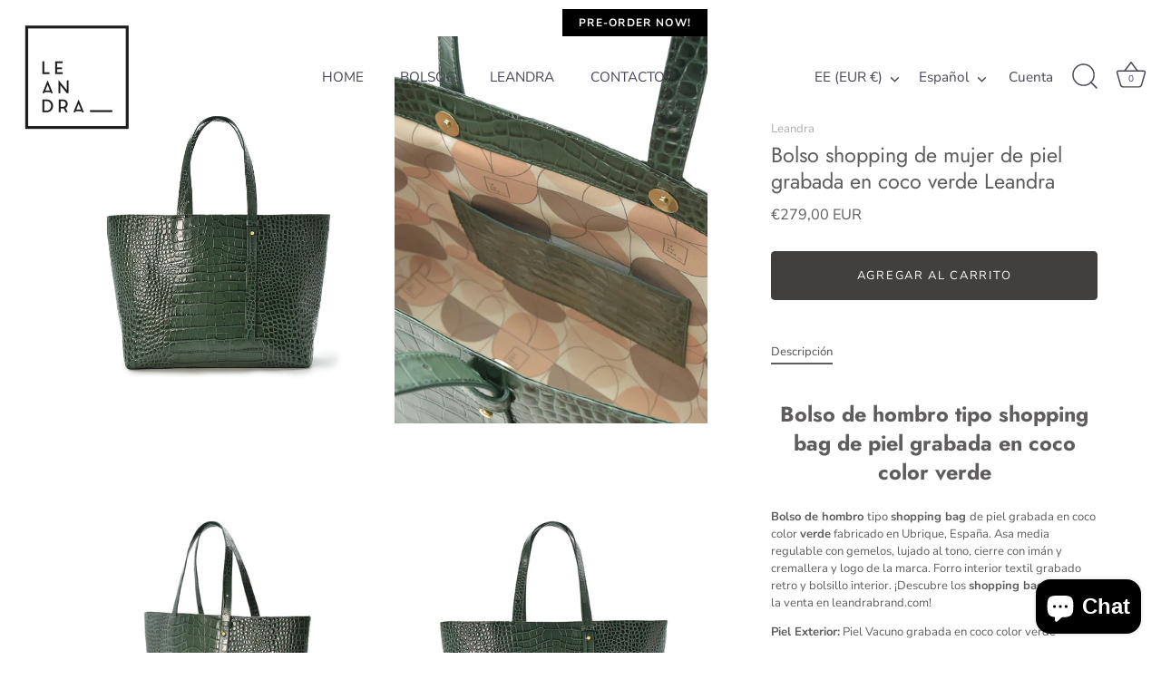

--- FILE ---
content_type: text/javascript; charset=utf-8
request_url: https://www.leandrabrand.com/es-ee/products/bolso-shopping-de-mujer-de-piel-grabada-en-coco-verde-leandra.js
body_size: 2033
content:
{"id":7855359787234,"title":"Bolso shopping de mujer de piel grabada en coco verde Leandra","handle":"bolso-shopping-de-mujer-de-piel-grabada-en-coco-verde-leandra","description":"\u003ch2\u003e\u003cstrong\u003eBolso de hombro tipo shopping bag de piel grabada en coco color verde\u003c\/strong\u003e\u003c\/h2\u003e\n\u003cp\u003e\u003cstrong\u003eBolso de hombro \u003c\/strong\u003etipo \u003cstrong\u003eshopping bag \u003c\/strong\u003ede piel grabada en coco color \u003cstrong\u003everde\u003c\/strong\u003e fabricado en Ubrique, España. Asa media regulable con gemelos, lujado al tono, cierre con imán y cremallera y logo de la marca. Forro interior textil grabado retro y bolsillo interior. ¡Descubre los \u003cstrong\u003eshopping bags\u003c\/strong\u003e de piel a la venta en leandrabrand.com!\u003cbr\u003e\u003c\/p\u003e\n\u003cp\u003e\u003cstrong\u003ePiel Exterior:\u003c\/strong\u003e Piel Vacuno grabada en coco color verde\u003c\/p\u003e\n\u003cp\u003e\u003cstrong\u003eForro Interior Textil:\u003c\/strong\u003e Sarga resinada estampada\u003cbr\u003e\u003c\/p\u003e\n\u003cp\u003e\u003cstrong\u003eBolsillo interior\u003c\/strong\u003e: Piel Vacuno\u003c\/p\u003e\n\u003cp\u003e\u003cstrong\u003eAsas:\u003c\/strong\u003e Piel Vacuno grabada en coco color verde\u003c\/p\u003e\n\u003cp\u003e\u003cstrong\u003eCremallera simétrica pulida e imanes\u003c\/strong\u003e\u003c\/p\u003e\n\u003cp\u003e\u003cstrong\u003eDimensiones:\u003c\/strong\u003e 28 x 49 x 14.5 cm\u003c\/p\u003e\n\u003cp\u003eFabricado en Ubrique\u003c\/p\u003e\n\u003cp\u003e\u003cstrong\u003eMade in Spain \u003c\/strong\u003e\u003c\/p\u003e\n\u003cp\u003eBolsa guardapolvos de algodón incluida en el bolso.\u003c\/p\u003e\n\u003cp\u003e\u003cb\u003eConsejos de uso: \u003c\/b\u003e\u003c\/p\u003e\n\u003cp\u003e- Procura no rayar ni rozar el producto con superficies ásperas. \u003c\/p\u003e\n\u003cp\u003e- Evita las exposiciones prolongadas y directas a fuentes de luz y calor.\u003c\/p\u003e\n\u003cp\u003e- Evita el contacto con sustancias abrasivas, agua, grasa, perfumes o cosméticos.\u003c\/p\u003e\n\u003cp\u003e- Para limpiar tu bolso usa un paño suave y seco y frota con cuidado sin ejercer demasiada presión.\u003c\/p\u003e\n\u003cp\u003e- Si no vas a utilizar tu bolso, guárdalo en una funda de algodón y en un ambiente seco y fresco donde exista ventilación.\u003c\/p\u003e","published_at":"2022-10-26T13:56:51+02:00","created_at":"2022-08-28T11:37:25+02:00","vendor":"Leandra","type":"Bolsos","tags":["accesorio mujer","accesorios","accesorios de piel","bag","bags","bolso","bolso așa mano","bolso coco","bolso con așa larga verde","bolso cómodo","bolso de hombro","bolso de hombro coco","bolso de hombro de piel","bolso de hombro Leandra","bolso de hombro piel","bolso de hombro piel verde","bolso de hombro verde","bolso de mano coco verde","bolso de mano de mujer","bolso de mano de piel","bolso de mano de piel grabada en coco","bolso de mano de piel grabada en coco verde","bolso de mano piel","bolso de mano verde","bolso de mano verde oscuro","bolso de mujer","bolso de mujer de piel","bolso de mujer leandra","bolso de mujer piel","bolso de piel","bolso de piel coco verde","bolso de piel de mujer","bolso de piel grabada en coco","bolso de piel Leandra","bolso de piel mujer","bolso de piel shopper","bolso de piel verde","bolso de piel verde mujer","bolso día a día","bolso grande","Bolso grande de piel","bolso hombro","bolso hombro de piel","bolso hombro Leandra","bolso hombro piel","bolso leandra","bolso Leandra coco","bolso leandra de mujer","bolso leandra de piel","bolso Leandra piel","bolso made in spain","Bolso made in Spain de piel","bolso made in Spain Leandra","bolso mujer","bolso mujer piel","bolso mujer shopping","bolso mujer verde","bolso para ir a trabajar","bolso para mujer","bolso para trabajar de piel","bolso piel","bolso piel de mujer","bolso piel Leandra","bolso piel made in spain","Bolso piel vacuno grabada en coco","bolso piel verde","Bolso piel verde mujer","bolso shopping","bolso shopping made in spain","bolso shopping piel","Bolso shopping verde","bolso tote","bolso tote verde","bolso Ubrique","bolso verde","bolso verde leandra","bolso verde mujer","bolso verde piel","Bolsos","leandra","leandra bags","leandra bolso","leandra bolso de piel","made in spain","made in spain bolso","marca bolsos made in spain","marca made in spain","shopper","Shopper mujer","shopper verde","Shopper verde piel","shopping","shopping bag","shopping bag de piel","shopping bag de piel verde","shopping bag mujer","Shopping bag piel verde","shopping bag shop","shopping bag shopping","shopping bag verde","shopping bags","shopping piel","shopping piel grabada en coco","SHOPPING VERDE","shopping verde piel","tote","tote bag","tote bag de piel verde","tote bag verde","tote coco","tote de piel","tote de piel Leandra","tote de piel made in Spain","tote verde","Ubrique"],"price":27900,"price_min":27900,"price_max":27900,"available":true,"price_varies":false,"compare_at_price":null,"compare_at_price_min":0,"compare_at_price_max":0,"compare_at_price_varies":false,"variants":[{"id":43301822496994,"title":"Default Title","option1":"Default Title","option2":null,"option3":null,"sku":"SHOPPINGCOCOVERDE","requires_shipping":true,"taxable":true,"featured_image":null,"available":true,"name":"Bolso shopping de mujer de piel grabada en coco verde Leandra","public_title":null,"options":["Default Title"],"price":27900,"weight":0,"compare_at_price":null,"inventory_management":"shopify","barcode":"8437023624272","requires_selling_plan":false,"selling_plan_allocations":[{"price_adjustments":[{"position":1,"price":27900}],"price":27900,"compare_at_price":27900,"per_delivery_price":27900,"selling_plan_id":688954474833,"selling_plan_group_id":"8f6429fea9d767137c2d16771ed7fb8f25ea0461"}]}],"images":["\/\/cdn.shopify.com\/s\/files\/1\/0566\/6255\/6856\/products\/Bolso-shopping-bag-de-piel-grabada-coco-verde-Leandra-imagen-frontal.jpg?v=1740497920","\/\/cdn.shopify.com\/s\/files\/1\/0566\/6255\/6856\/products\/Bolso-shopping-bag-de-piel-grabada-coco-verde-Leandra-imagen-lateral.jpg?v=1740497981","\/\/cdn.shopify.com\/s\/files\/1\/0566\/6255\/6856\/products\/Bolso-shopping-bag-de-piel-grabada-coco-verde-Leandra-imagen-interior-cremallera.jpg?v=1740498021","\/\/cdn.shopify.com\/s\/files\/1\/0566\/6255\/6856\/products\/Bolso-shopping-bag-de-piel-grabada-coco-verde-Leandra-imagen-interior.jpg?v=1740498143","\/\/cdn.shopify.com\/s\/files\/1\/0566\/6255\/6856\/products\/Bolso-shopping-bag-de-piel-grabada-coco-verde-Leandra-imagen-trasera.jpg?v=1740498176"],"featured_image":"\/\/cdn.shopify.com\/s\/files\/1\/0566\/6255\/6856\/products\/Bolso-shopping-bag-de-piel-grabada-coco-verde-Leandra-imagen-frontal.jpg?v=1740497920","options":[{"name":"Title","position":1,"values":["Default Title"]}],"url":"\/es-ee\/products\/bolso-shopping-de-mujer-de-piel-grabada-en-coco-verde-leandra","media":[{"alt":"Imagen frontal de Bolso shopping bag de piel grabada en coco verde  made in Ubrique Leandra.","id":30587763687650,"position":1,"preview_image":{"aspect_ratio":0.806,"height":3750,"width":3023,"src":"https:\/\/cdn.shopify.com\/s\/files\/1\/0566\/6255\/6856\/products\/Bolso-shopping-bag-de-piel-grabada-coco-verde-Leandra-imagen-frontal.jpg?v=1740497920"},"aspect_ratio":0.806,"height":3750,"media_type":"image","src":"https:\/\/cdn.shopify.com\/s\/files\/1\/0566\/6255\/6856\/products\/Bolso-shopping-bag-de-piel-grabada-coco-verde-Leandra-imagen-frontal.jpg?v=1740497920","width":3023},{"alt":"Imagen lateral de bolso tipo shopping bag de piel grabada en coco verde Leandra fabricado en España","id":30587763556578,"position":2,"preview_image":{"aspect_ratio":0.806,"height":3750,"width":3023,"src":"https:\/\/cdn.shopify.com\/s\/files\/1\/0566\/6255\/6856\/products\/Bolso-shopping-bag-de-piel-grabada-coco-verde-Leandra-imagen-lateral.jpg?v=1740497981"},"aspect_ratio":0.806,"height":3750,"media_type":"image","src":"https:\/\/cdn.shopify.com\/s\/files\/1\/0566\/6255\/6856\/products\/Bolso-shopping-bag-de-piel-grabada-coco-verde-Leandra-imagen-lateral.jpg?v=1740497981","width":3023},{"alt":"Detalle interior cremallera de bolso de piel grabada en coco verde tipo tote bag made in Ubrique Leandra","id":30587763622114,"position":3,"preview_image":{"aspect_ratio":0.806,"height":3750,"width":3023,"src":"https:\/\/cdn.shopify.com\/s\/files\/1\/0566\/6255\/6856\/products\/Bolso-shopping-bag-de-piel-grabada-coco-verde-Leandra-imagen-interior-cremallera.jpg?v=1740498021"},"aspect_ratio":0.806,"height":3750,"media_type":"image","src":"https:\/\/cdn.shopify.com\/s\/files\/1\/0566\/6255\/6856\/products\/Bolso-shopping-bag-de-piel-grabada-coco-verde-Leandra-imagen-interior-cremallera.jpg?v=1740498021","width":3023},{"alt":"Imagen interior de Bolso de piel grabada en coco verde tipo shopping bag  made in Ubrique Leandra.","id":30587763654882,"position":4,"preview_image":{"aspect_ratio":0.806,"height":3750,"width":3023,"src":"https:\/\/cdn.shopify.com\/s\/files\/1\/0566\/6255\/6856\/products\/Bolso-shopping-bag-de-piel-grabada-coco-verde-Leandra-imagen-interior.jpg?v=1740498143"},"aspect_ratio":0.806,"height":3750,"media_type":"image","src":"https:\/\/cdn.shopify.com\/s\/files\/1\/0566\/6255\/6856\/products\/Bolso-shopping-bag-de-piel-grabada-coco-verde-Leandra-imagen-interior.jpg?v=1740498143","width":3023},{"alt":"Imagen trasera de bolso de piel grabada en coco verde tipo tote bag made in Ubrique Leandra.","id":30587763589346,"position":5,"preview_image":{"aspect_ratio":0.806,"height":3750,"width":3023,"src":"https:\/\/cdn.shopify.com\/s\/files\/1\/0566\/6255\/6856\/products\/Bolso-shopping-bag-de-piel-grabada-coco-verde-Leandra-imagen-trasera.jpg?v=1740498176"},"aspect_ratio":0.806,"height":3750,"media_type":"image","src":"https:\/\/cdn.shopify.com\/s\/files\/1\/0566\/6255\/6856\/products\/Bolso-shopping-bag-de-piel-grabada-coco-verde-Leandra-imagen-trasera.jpg?v=1740498176","width":3023}],"requires_selling_plan":false,"selling_plan_groups":[{"id":"8f6429fea9d767137c2d16771ed7fb8f25ea0461","name":"Pre-order 5\/6","options":[{"name":"FULL_PAYMENT","position":1,"values":["Pre-order: pay in full"]}],"selling_plans":[{"id":688954474833,"name":"Pre-order  | Plazo entrega en 5\/6 semanas","description":"","options":[{"name":"FULL_PAYMENT","position":1,"value":"Pre-order: pay in full"}],"recurring_deliveries":false,"price_adjustments":[{"order_count":null,"position":1,"value_type":"percentage","value":0}]}],"app_id":"timesact"}]}